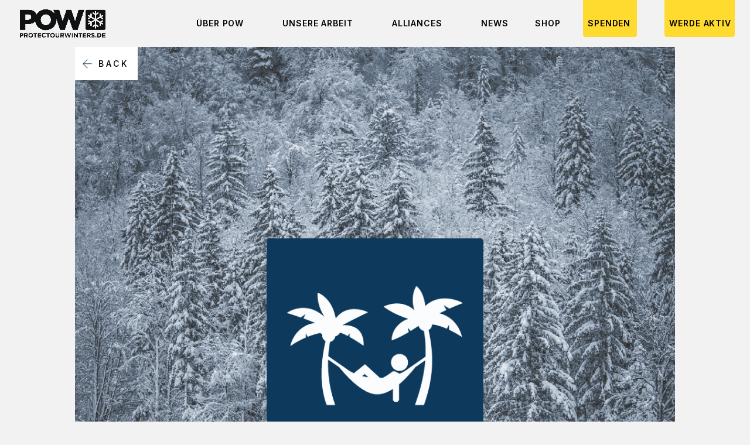

--- FILE ---
content_type: text/css
request_url: https://protectourwinters.de/wp-content/plugins/pow/dist/style.css?ver=1.0.0
body_size: 4151
content:
.text-center{text-align:center}.page-title{display:inline-block;position:relative;margin:0 auto;text-align:center;z-index:0;text-transform:uppercase;letter-spacing:1px;font-family:"Inter",sans-serif;font-weight:600;font-size:50px;color:#00263e;line-height:1.2em}.page-title::after{position:absolute;z-index:-1;content:"";width:100%;height:.3em;background:#fe3;top:.65em;left:0}.back-button{display:block;position:absolute;top:0;left:0;padding:15px 15px 15px 40px;color:#00263e;background-color:#fff;text-transform:uppercase;letter-spacing:1px;font-size:14px;letter-spacing:4px;cursor:pointer;transition:background-color 500ms}.back-button:hover{background-color:#fe3}.back-button::before{content:"";width:17px;height:16px;left:10px;top:20px;background-image:url(/wp-content/uploads/2019/11/arrow-dark-copy.png);background-repeat:no-repeat;background-size:cover;position:absolute}.pow-button{display:inline-block;text-transform:uppercase;letter-spacing:1px;border:1px solid #00263e;padding:15px 40px;border-radius:4px;cursor:pointer;transition:color 500ms,background-color 500ms;letter-spacing:4px;font-size:16px;text-align:center}@media only screen and (max-width: 600px){.pow-button{padding:10px 20px}}.pow-button:hover{background-color:#00263e;color:#fff !important}.hidden{display:none}h4.pow-h4{text-transform:uppercase;letter-spacing:1px;font-weight:500;font-size:22px;padding:0;margin:0}h5.pow-h5{color:#00263e;text-transform:uppercase;letter-spacing:1px;font-size:14px;padding:0;margin-top:0;margin-bottom:15px}.external-link-indicator[target=_blank]::after{content:"";display:inline-block;background-image:url("../img/link-out.svg");height:1em;width:1em;margin-left:5px}.filter-container{display:flex;align-items:center;padding:20px;margin:30px 0;border-top:1px solid #d4d4d4;border-bottom:1px solid #d4d4d4}.filter-container h5{padding:0;font-weight:600;font-size:20px;margin-right:30px}.filter-container label{display:block;font-size:13px}.filter-container h5,.filter-container label,.filter-container select{text-transform:uppercase;letter-spacing:1px;color:#00263e}.filter-container select{padding:10px;font-size:14px}@media only screen and (max-width: 600px){.filter-container{flex-direction:column;align-items:flex-start}.filter-container h5{margin-right:0;margin-bottom:5px}}.pow-content *{color:#00263e}.pow-content p{font-weight:400;font-size:16px}.pow-content .is-style-intro{font-size:22px;font-weight:500}.pow-content .is-style-emphasis{font-size:22px}.pow-content h1{text-transform:uppercase;letter-spacing:1px;font-weight:600;font-size:48px;color:#00263e;line-height:1.2em}.pow-content h2{text-transform:uppercase;letter-spacing:1px;font-weight:600;font-size:26px}.pow-content h3{text-transform:uppercase;letter-spacing:1px;font-weight:600;font-size:32px}.pow-content hr{border-color:#d4d4d4;border-bottom-width:0}.pow-content blockquote{border:none;padding:0}.pow-content blockquote p{max-width:600px;border-left:none;border-right:none;border-top:1px solid #d4d4d4;border-bottom:1px solid #d4d4d4;padding:50px !important;font-weight:500;font-size:28px}.pow-content .is-style-full-width{max-width:none !important}.pow-content .is-style-full-width,.pow-content .is-style-full-width figure,.pow-content .is-style-full-width img{width:100%}.pow-content .is-style-full-width img{display:block}.pow-content .is-style-full-width figcaption{text-transform:uppercase;letter-spacing:1px;font-size:13px;font-weight:400}.pow-content .wp-block-button a{display:inline-block;text-transform:uppercase;letter-spacing:1px;border:1px solid #00263e;padding:15px 40px;border-radius:4px;cursor:pointer;transition:color 500ms,background-color 500ms;letter-spacing:4px;font-size:16px;text-align:center;background-color:transparent}@media only screen and (max-width: 600px){.pow-content .wp-block-button a{padding:10px 20px}}.pow-content .wp-block-button a:hover{background-color:#00263e;color:#fff !important}.grid-list{list-style-type:none !important;padding:0 !important;display:flex;flex-wrap:wrap;margin-left:-2.5%;margin-right:-2.5%}.grid-list>li{flex:0 0 45%;margin-left:2.5%;margin-right:2.5%}@media only screen and (max-width: 980px){.grid-list{list-style-type:none !important;padding:0 !important;display:flex;flex-wrap:wrap;margin-left:0%;margin-right:0%}.grid-list>li{flex:0 0 100%;margin-left:0%;margin-right:0%}}.grid-list-item{display:flex;flex-direction:column;margin-bottom:30px}.grid-list-item *{color:#00263e}.grid-list-item .grid-list-image{position:relative;z-index:2;width:calc(100% - 40px);margin:0 20px;padding-top:56.25%;background-size:cover}.grid-list-item .grid-list-info{position:relative;z-index:1;display:flex;flex-direction:column;flex-grow:1;background-color:#fff;margin-top:-20px;padding:40px 30px 30px 30px}.grid-list-item .grid-list-left{flex-grow:1}.grid-list-item .grid-list-title{margin-bottom:30px}.people{list-style-type:none !important;padding:0 !important;display:flex;flex-wrap:wrap;margin-left:-1.25%;margin-right:-1.25%}.people>li{flex:0 0 22.5%;margin-left:1.25%;margin-right:1.25%}.people .show-bio{cursor:pointer}.people .show-bio:hover .bio{background-image:linear-gradient(0deg, #ffee33 43%, rgba(41, 196, 169, 0) 43%);background-color:transparent}.people .person{display:flex;margin-bottom:50px}.people .person .person-container{display:flex;flex-direction:column;height:100%;width:100%}.people .person .person-image{width:90%;padding-top:100%;margin:0 5%;background-size:cover;background-repeat:no-repeat;background-position:center center;z-index:1}.people .person .person-info{display:flex;flex-direction:column;flex-grow:1;background-color:#fff;padding:60% 5% 5% 5%;margin-top:-55%}.people .person .person-info .title,.people .person .person-info .name{font-weight:400;color:#00263e}.people .person .person-info .title{text-transform:uppercase;letter-spacing:1px;font-size:13px}.people .person .person-info .name{flex-grow:1}.people .person .person-info .action-container{align-self:flex-start;justify-self:flex-end}.people .person .person-info h4{font-size:20px}.people .person .person-info h5{font-size:13px}.people .person .action-container{position:relative;display:inline-block;margin-top:50px}.people .person .action-container p{text-transform:uppercase;letter-spacing:3.5px;font-weight:600;color:#00263e;margin-left:10px}@media only screen and (max-width: 1200px){.people{list-style-type:none !important;padding:0 !important;display:flex;flex-wrap:wrap;margin-left:-1.1666666667%;margin-right:-1.1666666667%}.people>li{flex:0 0 31%;margin-left:1.1666666667%;margin-right:1.1666666667%}}@media only screen and (max-width: 850px){.people{list-style-type:none !important;padding:0 !important;display:flex;flex-wrap:wrap;margin-left:-4%;margin-right:-4%}.people>li{flex:0 0 42%;margin-left:4%;margin-right:4%}}@media only screen and (max-width: 560px){.people{list-style-type:none !important;padding:0 !important;display:flex;flex-wrap:wrap;margin-left:0%;margin-right:0%}.people>li{flex:0 0 100%;margin-left:0%;margin-right:0%}}.person-modal-content{display:none}.featured-athletes-container{position:relative}.featured-athletes-container .featured-athletes-main{margin:0 80px;overflow:hidden}.featured-athletes-container .featured-athlete-prev,.featured-athletes-container .featured-athlete-next{position:absolute;height:60px;width:60px;top:50%;transform:translateY(-50%);cursor:pointer;text-align:center;line-height:80px}.featured-athletes-container .featured-athlete-prev img,.featured-athletes-container .featured-athlete-next img{display:block;height:100%;width:100%}.featured-athletes-container .featured-athlete-prev{left:0}.featured-athletes-container .featured-athlete-prev img{transform:rotate(180deg)}.featured-athletes-container .featured-athlete-next{right:0}.featured-athletes-container .featured-athletes{padding:0;list-style-type:none;position:relative;display:flex;flex-direction:row;transition:transform 500ms}.featured-athletes-container .featured-athlete{position:relative;display:flex}.featured-athletes-container .featured-athlete-image{width:52.5%;padding-top:45%;background-position:center center;background-size:cover}.featured-athletes-container .featured-athlete-info{position:absolute;display:flex;flex-direction:column;top:50%;right:0;height:90%;width:52.5%;padding:30px;transform:translateY(-50%);background-color:#fff}.featured-athletes-container .featured-athlete-info *{color:#00263e}.featured-athletes-container .featured-athlete-info h2{text-transform:uppercase;letter-spacing:1px;font-weight:bold;font-size:24px}.featured-athletes-container .featured-athlete-info p{flex-grow:1}.featured-athletes-container .featured-athlete-info .show-bio-container{margin-top:12px}.featured-athletes-container .featured-athlete-info .show-bio{display:inline-block;text-transform:uppercase;letter-spacing:1px;border:1px solid #00263e;padding:15px 40px;border-radius:4px;cursor:pointer;transition:color 500ms,background-color 500ms;letter-spacing:4px;font-size:16px;text-align:center;padding-left:60px;padding-right:60px;margin-top:24px}@media only screen and (max-width: 600px){.featured-athletes-container .featured-athlete-info .show-bio{padding:10px 20px}}.featured-athletes-container .featured-athlete-info .show-bio:hover{background-color:#00263e;color:#fff !important}.featured-athletes-container .featured-athlete-dots{list-style-type:none;margin-top:12px;padding:0;text-align:center}.featured-athletes-container .featured-athlete-dot{display:inline-block;height:10px;width:10px;border-radius:10px;border:1px solid #00263e;margin:0 3px;cursor:pointer}.featured-athletes-container .featured-athlete-dot.active{background-color:#00263e}@media only screen and (max-width: 1080px){.featured-athletes-container:not(.imperfect-advocates) .featured-athlete{flex-direction:column}.featured-athletes-container:not(.imperfect-advocates) .featured-athlete-image{width:100%;background-position:center center;padding-top:60%}.featured-athletes-container:not(.imperfect-advocates) .featured-athlete-info{position:relative;transform:none;top:auto;height:100%;width:100%}.featured-athletes-container:not(.imperfect-advocates) .show-bio-container{text-align:center}}@media only screen and (max-width: 600px){.featured-athletes-container .featured-athletes-main{margin:0}.featured-athletes-container .featured-athlete-prev,.featured-athletes-container .featured-athlete-next{display:none}}.featured-athletes-container.imperfect-advocates .featured-athlete-image{width:65%;padding-top:56.25%}.featured-athletes-container.imperfect-advocates .featured-athlete{margin-right:10px;margin-bottom:30px}.featured-athletes-container.imperfect-advocates .featured-athlete-secondary-image{position:absolute;top:0;right:0;height:calc(30% + 30px);width:calc(35% - 20px);background-size:cover;background-position:center center}.featured-athletes-container.imperfect-advocates .featured-athlete-info{height:70%;width:50%;bottom:-30px;right:-10px;top:auto;left:auto;transform:none}@media only screen and (max-width: 1150px){.featured-athletes-container.imperfect-advocates .featured-athlete{margin-right:0;margin-bottom:260px}.featured-athletes-container.imperfect-advocates .featured-athlete-image{width:55%;background-position:center top;padding-top:60%}.featured-athletes-container.imperfect-advocates .featured-athlete-secondary-image{width:calc(45% - 12px);height:calc(100% - 52px)}.featured-athletes-container.imperfect-advocates .featured-athlete-info{position:absolute;bottom:-260px;right:0;height:300px;width:90%}.featured-athletes-container.imperfect-advocates .featured-athlete-info p{flex-grow:1}.featured-athletes-container.imperfect-advocates .show-bio-container{text-align:center}}@media only screen and (max-width: 768px){.featured-athletes-container.imperfect-advocates .featured-athlete{margin-bottom:260px}.featured-athletes-container.imperfect-advocates .featured-athlete-info{width:95%;padding:12px;bottom:-260px;height:300px}.featured-athletes-container.imperfect-advocates .featured-athletes-main{margin:0}.featured-athletes-container.imperfect-advocates .featured-athlete-prev,.featured-athletes-container.imperfect-advocates .featured-athlete-next{display:none}}@media only screen and (max-width: 600px){.featured-athletes-container.imperfect-advocates .featured-athlete{margin-bottom:0;flex-direction:column}.featured-athletes-container.imperfect-advocates .featured-athlete-image{width:calc(50% - 5px)}.featured-athletes-container.imperfect-advocates .featured-athlete-secondary-image{width:calc(50% - 5px);height:0;padding-top:60%}.featured-athletes-container.imperfect-advocates .featured-athlete-info{position:relative;width:100%;height:100%;top:auto;bottom:auto;left:auto;right:auto}}#pow-modal{position:fixed;top:0;left:0;height:100%;width:100%;display:none;background-color:rgba(255,255,255,.95);z-index:999999;overflow:auto}#pow-modal .modal-header{margin:0 auto;width:1080px;max-width:90%;color:#00263e;border-bottom:1px solid #d4d4d4;padding-bottom:15px;margin-bottom:15px;margin-top:30px;text-align:right}#pow-modal .modal-header .modal-container{justify-content:flex-end}#pow-modal .modal-header .modal-close{display:inline-block;cursor:pointer}#pow-modal .modal-header .modal-close img{display:block;width:30px}#pow-modal .modal-container{display:flex;width:100%;width:1080px;max-width:90%;margin:0 auto;padding:12px 100px}@media only screen and (max-width: 768px){#pow-modal .modal-container{padding-left:0;padding-right:0}}#pow-modal .modal-content *{color:#00263e}#pow-modal .modal-content .left{flex:0 0 300px}#pow-modal .modal-content .left .person-image-container img{width:90%}#pow-modal .modal-content .left h5{margin-top:12px;margin-bottom:2px}#pow-modal .modal-content .right{flex:0 1 auto;padding-left:30px}#pow-modal .modal-content .title,#pow-modal .modal-content .bio-header{text-transform:uppercase;letter-spacing:1px;font-weight:400;font-size:13px;letter-spacing:1px}#pow-modal .modal-content .name{text-transform:uppercase;letter-spacing:1px;font-weight:600;font-size:20px;letter-spacing:1px}#pow-modal .modal-content .name,#pow-modal .modal-content .bio{margin-top:20px}#pow-modal .modal-content .bio{margin-bottom:20px}#pow-modal .modal-content p{font-weight:400}#pow-modal .modal-content .wp-post-image{margin-bottom:12px}#pow-modal .modal-content .bio-header{padding:0;margin:12px 0 5px 0}#pow-modal .modal-content .social-icon{height:40px}#pow-modal .modal-content .advocacy-links{list-style-type:none;padding:0}#pow-modal .modal-content a.external-link-indicator{text-decoration:underline}@media only screen and (max-width: 980px){#pow-modal .modal-content.person-modal-content{flex-direction:column}#pow-modal .modal-content.person-modal-content .left{padding-right:0}#pow-modal .modal-content.person-modal-content .left .person-image-container{text-align:center}#pow-modal .modal-content.person-modal-content .left .person-image-container img{width:100%;max-width:360px}#pow-modal .modal-content.person-modal-content .right{margin-top:32px;padding-left:0}}.tribe-events-style-full #main-content{background-color:#f2f2f2}.tribe-events-style-full .container{padding-top:0 !important}.tribe-events-style-full .container::before{display:none}@media(min-width: 981px){.tribe-events-style-full #left-area{width:100%;padding-right:0}}.tribe-events-style-full .entry-title.main_title{display:none}.tribe-events-style-full #left-area{padding-right:0 !important}.tribe-events-style-full .entry-content{margin-right:0;width:100%}.tribe-events-style-full .page-title-container{position:absolute;bottom:0;left:30px;transform:translateY(50%);background-color:#f2f2f2;padding:10px 20px}.tribe-events-style-full .page-header{padding:0;margin:0}.tribe-events-style-full .events-header{position:relative;background-image:url("../img/events-header.jpg");background-position:center center;background-size:cover;width:100%;padding-top:30%;margin-bottom:50px}.tribe-events-style-full .tribe-events-tooltip{padding:10px}.user-actions{list-style-type:none !important;padding:0 !important;display:flex;flex-wrap:wrap;margin-left:-1.6666666667%;margin-right:-1.6666666667%}.user-actions>li{flex:0 0 30%;margin-left:1.6666666667%;margin-right:1.6666666667%}.user-actions *{color:#00263e}.user-actions>li{display:flex;flex-direction:column;background-color:#fff;margin-bottom:30px;padding:30px 20px}.user-actions>li h4{margin-bottom:30px;flex-grow:1}.user-actions>li .action-button{display:inline-block;text-transform:uppercase;letter-spacing:1px;border:1px solid #00263e;padding:15px 40px;border-radius:4px;cursor:pointer;transition:color 500ms,background-color 500ms;letter-spacing:4px;font-size:16px;text-align:center}@media only screen and (max-width: 600px){.user-actions>li .action-button{padding:10px 20px}}.user-actions>li .action-button:hover{background-color:#00263e;color:#fff !important}@media only screen and (max-width: 1150px){.user-actions{list-style-type:none !important;padding:0 !important;display:flex;flex-wrap:wrap;margin-left:-2.5%;margin-right:-2.5%}.user-actions>li{flex:0 0 45%;margin-left:2.5%;margin-right:2.5%}}@media only screen and (max-width: 728px){.user-actions{list-style-type:none !important;padding:0 !important;display:flex;flex-wrap:wrap;margin-left:0%;margin-right:0%}.user-actions>li{flex:0 0 100%;margin-left:0%;margin-right:0%}}.campaign-progress{margin-bottom:12px}.campaign-progress .campaign-progress-bar,.campaign-progress .campaign-progress-bar-inner{position:relative;height:10px;width:100%;border-radius:10px}.campaign-progress .campaign-progress-bar{background-color:#d4d4d4}.campaign-progress .campaign-progress-bar-inner{background-color:#fe3}.campaign-progress .campaign-progress-info{display:flex;margin:5px 10px}.campaign-progress .campaign-progress-percentage{font-size:28px}.campaign-progress .campaign-progress-description{text-transform:uppercase;letter-spacing:1px;font-size:14px;margin-left:40px}@media only screen and (max-width: 768px){.campaign-progress .campaign-progress-info{flex-direction:column}.campaign-progress .campaign-progress-description{margin-left:0}}.featured-campaign{margin-bottom:40px}.featured-campaign .campaign-image{z-index:1;width:100%;margin:0}.featured-campaign .grid-list-info{position:relative;z-index:2;flex-direction:row;align-items:stretch;width:calc(90% - 40px);margin:-120px auto 0 auto}.featured-campaign .grid-list-info>div{flex:0 0 50%}.featured-campaign .grid-list-info .grid-list-left{border-right:1px solid #d4d4d4}.featured-campaign .grid-list-info .grid-list-left{padding-right:30px}.featured-campaign .grid-list-info .grid-list-right{padding-left:30px}.featured-campaign .grid-list-info .grid-list-right .campaign-progress{height:100%}.featured-campaign .grid-list-info .grid-list-right .campaign-progress-content{display:flex;flex-direction:column;justify-content:center;height:100%}.featured-campaign .grid-list-info .grid-list-right .pow-button{display:none}.featured-campaign .campaign-excerpt{margin:30px 0}@media only screen and (max-width: 900px){.featured-campaign .campaign-excerpt{margin-bottom:0}.featured-campaign .grid-list-info{flex-direction:column}.featured-campaign .grid-list-info .grid-list-left{padding-right:0;padding-bottom:30px;border-right:0}.featured-campaign .grid-list-info .grid-list-left .pow-button{display:none}.featured-campaign .grid-list-info .grid-list-right{padding-left:0}.featured-campaign .grid-list-info .grid-list-right .pow-button{display:inline-block}}@media only screen and (max-width: 768px){.featured-campaign .grid-list-info{margin-top:-20px;width:100%;z-index:1}}.single-campaign #main-content{background-color:#f2f2f2}.single-campaign #main-content .container{padding-top:0 !important}.single-campaign #main-content .container::before{display:none}.single-campaign .campaign-image{position:relative}.single-campaign .campaign-image img{display:block;width:100%}.single-campaign .campaign-info{position:relative;z-index:2;margin-top:-120px}.single-campaign .campaign-info .campaign-content{width:90%;padding:0 80px;margin:0 auto;background-color:#f2f2f2}.single-campaign .campaign-info .campaign-content:first-child{padding-top:30px}.single-campaign .campaign-info p{color:#00263e}.single-campaign .campaign-info .intro{margin-top:30px}.single-campaign .campaign-info .intro p{font-size:22px}.single-campaign .campaign-info .campaign-progress,.single-campaign .campaign-info .advocacy-actionwidget{margin:50px 0}.campaign-map-toggles{margin-left:auto}.campaign-map-toggles a{display:inline-block;cursor:pointer}.campaign-map-toggles a img{height:40px}.campaign-map-toggles a:not(:first-child){margin-left:12px}#home-sticky-header{padding-top:10px;background-color:#f2f2f2}#home-sticky-header.home-header-fixed{position:fixed;left:50%;transform:translateX(-50%);z-index:99;transition:top 100ms}#home-sticky-header.home-header-fixed.home-header-end{position:absolute}.single-post #main-content{background-color:#f2f2f2}.single-post #main-content .container{padding-top:0 !important}.single-post #main-content .container::before{display:none}.single-post .blog-header{position:relative;margin-bottom:20px}.single-post .blog-header img{display:block;width:100%}.single-post .blog-content>*{position:relative;max-width:920px;margin-left:auto;margin-right:auto;margin-bottom:50px}.single-post .blog-content a{text-decoration:underline}@media only screen and (max-width: 768px){.single-post h1{font-size:30px}}.grid-list .grid-list-item:nth-of-type(n+11){display:none}.featured-post .grid-list-info{position:absolute;z-index:2;bottom:0;right:0;width:33%;min-height:60%}.featured-post .grid-list-image{position:relative;z-index:1;width:100%;margin:0}.featured-post .post-excerpt{margin-bottom:30px}.filter-container{display:flex;align-items:center;padding:20px;margin:30px 0;border-top:1px solid #d4d4d4;border-bottom:1px solid #d4d4d4}.filter-container h5{padding:0;font-weight:600;font-size:20px;margin-right:30px}.filter-container label{display:block;font-size:13px}.filter-container h5,.filter-container label,.filter-container select{text-transform:uppercase;letter-spacing:1px;color:#00263e}.filter-container select{padding:10px;font-size:14px}@media only screen and (max-width: 600px){.filter-container{flex-direction:column;align-items:flex-start}.filter-container h5{margin-right:0;margin-bottom:5px}}[data-name=campaign_map] .acf-label{display:none}.campaign-map__wrap{position:relative}body.wp-admin .campaign-map__img{cursor:crosshair}.campaign-map__marker{position:absolute;top:0;left:0;width:40px;height:40px;margin-top:-40px;margin-left:-19px;z-index:9}body.wp-admin .campaign-map__marker{display:none}body.wp-admin .campaign-map__marker.-show{display:block}.campaign-map__link{position:absolute;z-index:9;background:url("../img/map-pin-current.svg");width:40px;height:40px;margin-top:-40px;margin-left:-19px}.campaign-map__tooltip{display:none}.tooltipster-base.pow__tooltip .tooltipster-box{border:3px solid #fff;border-radius:6px;box-shadow:5px 5px 2px 0 rgba(0,0,0,.1)}.tooltipster-base.pow__tooltip .tooltipster-content{color:#000;background-color:#fff;padding:1rem}.tooltipster-base.pow__tooltip .tooltipster-arrow .tooltipster-arrow-uncropped .tooltipster-arrow-border{border-top-color:#fff}.tooltipster-base.pow__tooltip .tooltipster-arrow .tooltipster-arrow-uncropped .tooltipster-arrow-background{border-top-color:#fff}#top-menu .mega-menu>ul>li>a,#top-menu li.mega-menu>ul>li>a:first-child{font-size:14px !important;padding-bottom:5px !important}#top-menu li.mega-menu>ul>li>a:first-child{border-bottom:none !important}ul#top-menu>li.current-menu-ancestor>a,ul#top-menu>li.current-menu-item>a{position:relative}ul#top-menu>li.current-menu-ancestor>a:before,ul#top-menu>li.current-menu-item>a:before{content:"";position:absolute;width:100%;height:2px;background-color:#00263e;top:18px;left:0}#et-secondary-nav .menu-item-has-children>a:first-child,#top-menu .menu-item-has-children>a:first-child{padding-right:0 !important;margin-right:20px}#dvFastForms{font-family:"Inter",sans-serif !important;color:#00263e !important}#dvFastForms .ff-form-main{margin-top:-24px;background-color:#f2f2f2}#dvFastForms .ff-form-main,#dvFastForms .ff-form-main .ff-label,#dvFastForms .ff-form-main .ff-section-header{font-family:"Inter",sans-serif !important;color:#00263e !important}footer #dvFastForms .ff-form-main{padding:0 !important}footer #dvFastForms .ff-form-main .ff-group-row>.ff-item-row:first-child{display:none}#dvFastForms .ff-form-main .ff-group-row{background-color:transparent !important;margin:0 !important}#dvFastForms .ff-form-main .ff-footer-group{padding-left:0 !important;padding-right:0 !important}#dvFastForms .ff-form-main .ff-btn-submit{display:inline-block;text-transform:uppercase;letter-spacing:1px;border:1px solid #00263e;padding:15px 40px;border-radius:4px;cursor:pointer;transition:color 500ms,background-color 500ms;letter-spacing:4px;font-size:16px;text-align:center;background-color:transparent !important;color:#00263e !important;font-weight:500}@media only screen and (max-width: 600px){#dvFastForms .ff-form-main .ff-btn-submit{padding:10px 20px}}#dvFastForms .ff-form-main .ff-btn-submit:hover{background-color:#00263e;color:#fff !important}#dvFastForms .ff-form-main .ff-btn-submit:hover{background-color:#00263e !important}.financials{list-style-type:none !important;padding:0}.financials *{color:#00263e}.financials .financial{border-top:1px solid #00263e}.financials .financials-graph-color{margin:12px 0;height:20px;width:60px}.financials .pow-h4{font-size:18px;font-weight:600;margin:12px 0 24px 0}.financials .financial-amount{font-size:48px;margin-bottom:48px;font-weight:600}/*# sourceMappingURL=style.css.map */

--- FILE ---
content_type: text/css
request_url: https://protectourwinters.de/wp-content/themes/Divi-child/style.css?ver=4.27.4
body_size: 5
content:
/*
Theme Name: Divi Child Theme
Template: Divi
*/

body, html, p, span, a, h1, h2, h3, h4, h5, h6, div {
    font-family: 'Inter', sans-serif !important;
}

--- FILE ---
content_type: text/css
request_url: https://protectourwinters.de/wp-content/et-cache/14143/et-core-unified-14143.min.css?ver=1768753412
body_size: 2738
content:
.filter-container,.filter-container *,.grid-list-left,.grid-list-left *,.pow-content.blog-content,.pow-content.blog-content *,.back-button,#top-menu a,.et_mobile_menu li a{color:#000!important}.back-button:hover{background-color:#FFDA2F!important}.back-button::before{content:"";width:12px;height:12px;left:15px;top:23px;background-image:url('/wp-content/uploads/2019/10/link-out-dark.png');background-repeat:no-repeat;background-size:cover;position:absolute;transform:rotate(-135deg)}body,html,p,strong,span,a,h1,h2,h3,h4,h5,h6,div{font-family:'Inter',sans-serif!important;color:#000}.et-pb-contact-message p{visibility:hidden;position:relative}.et-pb-contact-message p::before{content:"Bitte fülle die folgenden Felder aus:";visibility:visible;position:absolute;left:0;top:0}.pow-anchor{position:relative;display:block;height:0;top:-92px;visibility:hidden}.admin-bar .pow-anchor{top:-124px}.button-up-arrow p:after,.button-up-arrow-white p:after{content:'';width:16px;height:16px;right:-27px;top:5px;background-image:url('/wp-content/uploads/2019/10/link-out-dark.png');background-repeat:no-repeat;background-size:cover;position:absolute}.button-up-arrow-white p:after{background-image:url('/wp-content/uploads/2019/11/link-out-light.png')}.et_pb_module .et_pb_button:hover{color:#fff}::selection{background:#FFDA2F!important}.et_pb_text.highlighter .et_pb_text_inner h1:after,.et_pb_text.highlighter .et_pb_text_inner p:after,.et_pb_text.highlighter .et_pb_text_inner h2:after,.et_pb_text.highlighter .et_pb_text_inner h3:after,.et_pb_text_inner span.highlighter{position:absolute;z-index:-1;content:"";width:100%;height:.3em;background:#FFDA2F!important;top:.65em;left:0}.et_pb_text.highlighter .et_pb_text_inner,.et_pb_text.test-highlight .et_pb_text_inner h1,.et_pb_text.test-highlight .et_pb_text_inner h2,.et_pb_text.test-highlight .et_pb_text_inner h3{display:inline-block;margin-left:auto;margin-right:auto;z-index:99}.et_pb_text p a:hover{background:linear-gradient(0deg,#FFDA2F 0%,#FFDA2F 35%,rgba(255,255,255,0) 35%)!important}.pa-multi-line-highlight{text-align:center!important}.pa-multi-line-highlight h3{color:#ffffff;background-color:#fea8db;line-height:1.7em;padding-bottom:0px;display:inline;box-decoration-break:clone;text-align:center}.pa-callout{position:relative;color:#000!important;background-color:#FFDA2F!important;font-size:inherit;padding:.2em .4em;border-radius:6px;margin:0 6px}html,body{max-width:100%!important;overflow-x:hidden!important}#top-menu-nav{color:#000!important}#main-header div.container{width:100%}@media only screen and (max-width:1180px){#main-header div.container{width:80%}}@media only screen and (max-width:1040px){#top-menu-nav,#top-menu{display:none}#et_top_search{display:none}#et_mobile_nav_menu{display:block}}@media only screen and (max-width:621px){.single-post h1{font-size:22px!important}}#main-header{box-shadow:none;webkit-box-shadow:none}@media (min-width:981px){body #main-header.et-fixed-header{box-shadow:none!important;webkit-box-shadow:none!important}}#top-menu .mega-menu>ul>li>a,#top-menu li.mega-menu>ul>li>a:first-child{color:#000000!important;text-transform:uppercase;font-size:18px;font-weight:700!important}#top-menu li{padding-right:42px}#top-menu li a{font-family:Inter,sans-serif;letter-spacing:0.89px!important;opacity:1!important;font-weight:600!important}#top-menu>li.current-menu-item a:after,#top-menu>.current-menu-ancestor a:after,.et_fixed_header #top-menu>li.current-menu-item a:after,.et_fixed_header #top-menu>.current-menu-ancestor a:after{background:#000!important;height:3px!important;width:calc(84% - 42px);left:1%;content:"";top:36px;z-index:1;position:absolute}.et-fixed-header #top-menu li a{font-size:14px;color:#000000 !important}@media only screen and (min-width:981px){.et-fixed-header #top-menu a,.et-fixed-header #et_search_icon:before,.et-fixed-header #et_top_search .et-search-form input,.et-fixed-header .et_search_form_container input,.et-fixed-header .et_close_search_field:after,.et-fixed-header #et-top-navigation .et-cart-info{color:#000000!important}}#top-menu li a:after{display:none}.nav li ul{border:none}@media screen and (min-width:981px){.sub-menu{min-width:285px}#top-menu li li a{width:250px;padding:4px 12px}}#top-menu li.menu-cta a{z-index:2}#top-menu li.menu-cta:after{background:#FFDA2F!important;height:80px;content:"";top:-50px;z-index:1;position:absolute;border-radius:4px}#top-menu li.menu-cta-act:after{width:120px;left:-8px}#top-menu li.menu-cta-donate:after{width:92px;left:-8px}#top-menu li.menu-cta-become-member:after{width:152px;left:-8px}#et_mobile_nav_menu .mobile_menu_bar{right:-60px}#et_mobile_nav_menu .mobile_menu_bar:before{color:#000;font-size:44px}.mobile_nav.opened .mobile_menu_bar:before{content:'\4d'!important}#et_mobile_nav_menu .mobile_menu_bar:after{content:'MENÜ'!important;font-family:Inter,sans-serif;font-weight:700!important;position:relative!important;color:#000;cursor:pointer;top:-14px;right:94px}#mobile_menu{width:100%!important;border-top:3px solid #000000!important}#mobile_menu li{list-style:none!important;margin:0!important;padding:0!important}#mobile_menu li a{text-transform:uppercase;border-bottom:1px solid #eaeaea!important}.admin-bar .popup_outer_wrap.popup_full_height{top:50%}.popup_outer_wrap.popup_full_height{top:inherit}.et_pb_posts .et_pb_post{border-top:solid #000000 1px!important;border-bottom:solid #000000 1px!important;padding:40px 5% 40px 0;margin-bottom:-1px}.et_pb_posts .et_pb_post img{float:left;width:28%;margin-right:24px}.et_pb_posts .et_pb_post .post-content{padding-left:32%}.et_pb_posts .et_pb_post .entry-featured-image-url{display:inline}@media (max-width:860px){.et_pb_posts .et_pb_post img{float:none;width:100%;margin-bottom:20px}.et_pb_posts .et_pb_post .post-content{padding-left:0}}.blog-case-study .et_pb_post{background:#fff;display:flex;flex-direction:column;height:420px}.blog-case-study .et_pb_post .entry-title{flex-grow:1}.blog-case-study .et_pb_post .et_pb_image_container{margin-bottom:0px}.blog-case-study .et_pb_post .post-content a:after{content:'';width:18px;height:18px;background:url('/wp-content/uploads/2019/10/link-out-dark.png');background-repeat:no-repeat;background-size:cover;position:absolute;margin-left:16px}body.post-template-default .et_right_sidebar #left-area{width:70%;margin:auto;padding:23px 0px 0px!important;float:none!important}#main-content #content-area #sidebar{display:none!important}.et_pb_post #left-area .post-meta{display:none}ul.et-social-icons{padding-left:0;float:left}.et-social-icon a{color:#000!important}.et-social-icon a:hover{color:#000!important;background:linear-gradient(0deg,#FFDA2F 0%,#FFDA2F 35%,rgba(255,255,255,0) 35%)!important;opacity:1}.et-social-icons li:first-child{margin-left:0}@media (min-width:981px){footer .et_pb_gutters3 .et_pb_column{margin-right:4%}}footer .et_pb_gutters3 .et_pb_column_1_4{max-width:290px}@media (min-width:981px){footer .et_pb_gutters3 .et_pb_column_1_4{width:28.875%}}@media (max-width:630px){footer .et_pb_gutters3 .et_pb_column_1_4{width:80%!important;max-width:290px}}.classy-donation-form input[type="text"]{height:46px}#mittun-classy-campaign-9866 .classy-donation-form input[type="button"]{color:#000000!important;font-weight:500;border-radius:4px}#mittun-classy-campaign-9866 .classy-donation-form input[type="button"]:hover{background:#FFDA2F!important;cursor:pointer}#mittun-classy-campaign-9866 .classy-donation-form input[type="button"].active{color:#000000!important}#mittun-classy-campaign-9866 .classy-donation-form .recurring-options-container label{color:#fff;font-weight:500}#mittun-classy-campaign-9866 .classy-donation-form .recurring-options-container label:hover{color:#000!important;background:#FFDA2F!important}#mittun-classy-campaign-9866 .classy-donation-form input[type="radio"]:checked+label{color:#000!important}#mittun-classy-campaign-9866 .recurring-options-container{margin-bottom:22px}#mittun-classy-campaign-9866 .classy-donation-form input[type="submit"]{border:1px solid #000;background-color:#f2f2f2;border-radius:4px;color:#000;font-weight:500}#mittun-classy-campaign-9866 .classy-donation-form input[type="submit"]:hover{background-color:#FFDA2F!important;color:#000;cursor:pointer}#mittun-classy-campaign-9866 .classypress-inner{background:white;padding:20px;border-radius:6px}.classy-donation-form input[type="text"]{font-size:20px}.page-id-1212 .person-info{padding-bottom:15%!important}.page-id-1212 .person-info .button-up-arrow{display:none}@media (min-width:981px){.people>li{flex:0 0 30.83%!important}}@media (max-width:630px){.people>li{flex:0 0 100%!important}}ul li{list-style-type:circle!important}@media (max-width:981px){.single-campaign .campaign-info .campaign-content{padding:0!important}}.pa-toggle-text .et_pb_text_inner{max-height:70px;transition:max-height 0.3s ease-out;overflow:hidden}.pa-toggle-text .et_pb_text_inner:after{content:"";display:inline-block;position:absolute;pointer-events:none;height:70px;width:100%;left:0;right:0;bottom:0;background-image:linear-gradient(0deg,#fff 10%,transparent)}.pa-toggle-text .pa-text-expand-button{padding:0.5em;text-align:center;color:#000!important}.pa-toggle-text .pa-text-expand-button span{cursor:pointer}.pa-toggle-text .pa-text-expand-button .pa-text-toggle-icon{font-family:Inter,"sans-serif"}.pa-toggle-text .pa-text-toggle-expanded{max-height:2000px;transition:max-height 0.3s ease-in}.pa-toggle-text .pa-text-toggle-expanded.et_pb_text_inner:after{background:none}#mergeRow-gdpr .checkbox input{order:0;margin-right:8px}#mergeRow-gdpr .checkbox span{order:1}.user-actions{list-style:none;margin:0;padding:0;display:flex;flex-wrap:nowrap;gap:10px!important}@media (max-width:950px){.user-actions{flex-wrap:wrap}.user-action{width:100%}}.user-action{flex:1 1 320px!important;background:#ffffff!important;padding:24px;border-radius:6px!important;box-shadow:0 4px 12px rgba(0,0,0,0.06);transition:transform 0.2s ease,box-shadow 0.2s ease}.user-actions li:nth-child(1){order:1}.user-actions li:nth-child(3){order:2}.user-actions li:nth-child(2){order:3}.user-action .pow-h4{font-size:1.3rem;font-weight:700!important;margin-bottom:20px!important;color:#000000;text-align:center}.user-action .action-button{display:inline-block}.user-action div{text-align:center}.external-link-indicator::after{content:""!important}.user-actions a[href*="forms.monday.com"]{background-image:none!important}.user-actions a[href*="forms.monday.com"]::after{display:none!important;content:""!important}.user-actions a[href*="forms.monday.com"] svg{display:none!important}